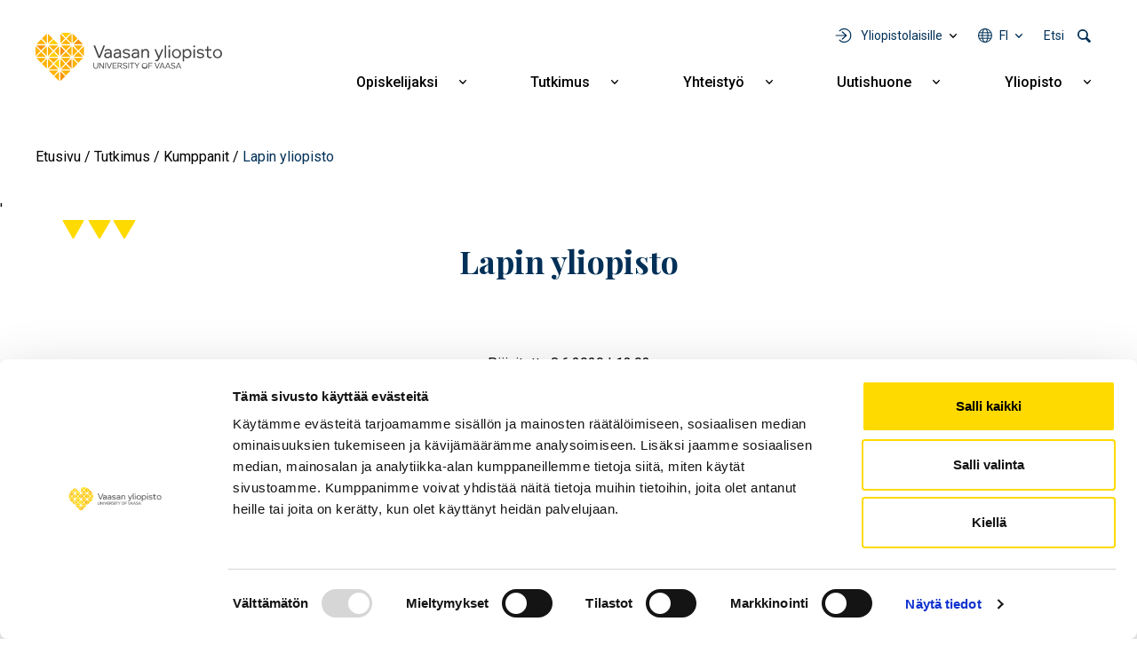

--- FILE ---
content_type: image/svg+xml
request_url: https://www.uwasa.fi/themes/custom/univaasa/images/img-arrows.svg
body_size: 302
content:
<svg xmlns="http://www.w3.org/2000/svg" width="83" height="22" viewBox="0 0 83 22"><defs><style>.a{fill:#ffda00;}</style></defs><g transform="translate(-70 -432)"><path class="a" d="M11.631,1.53a1,1,0,0,1,1.739,0L24.151,20.506A1,1,0,0,1,23.282,22H1.718a1,1,0,0,1-.869-1.494Z" transform="translate(95 454) rotate(180)"/><path class="a" d="M12.139,1.457a1,1,0,0,1,1.722,0L25.108,20.491A1,1,0,0,1,24.248,22H1.752a1,1,0,0,1-.861-1.509Z" transform="translate(125 454) rotate(180)"/><path class="a" d="M12.139,1.457a1,1,0,0,1,1.722,0L25.108,20.491A1,1,0,0,1,24.248,22H1.752a1,1,0,0,1-.861-1.509Z" transform="translate(153 454) rotate(180)"/></g></svg>

--- FILE ---
content_type: image/svg+xml
request_url: https://www.uwasa.fi/themes/custom/univaasa/images/icons/icon-facebook-white.svg
body_size: 367
content:
<svg xmlns="http://www.w3.org/2000/svg" width="25" height="25.085" viewBox="0 0 25 25.085">
  <g id="facebook" transform="translate(0.5 0.5)">
    <path id="Subtraction_2" data-name="Subtraction 2" d="M10.125,24h0A11.99,11.99,0,0,1,2.91,19.956,12.089,12.089,0,0,1,12,0a12.079,12.079,0,0,1,1.876,24V15.563h2.8l.532-3.49H13.875V9.808A1.736,1.736,0,0,1,15.83,7.922h1.514V4.951a18.307,18.307,0,0,0-2.687-.236c-2.838,0-4.532,1.756-4.532,4.7v2.661H7.079v3.49h3.046V24Z" fill="#fff" stroke="rgba(0,0,0,0)" stroke-width="1"/>
  </g>
</svg>
